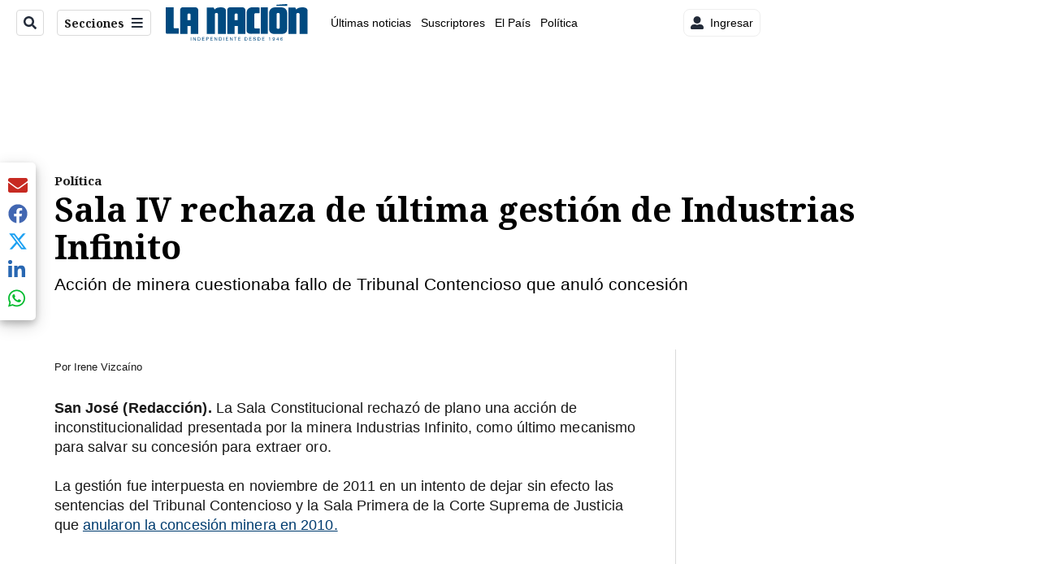

--- FILE ---
content_type: text/plain; charset=utf-8
request_url: https://clavis-gruponacion-prod.arc-perso.aws.arc.pub/clavis/training/site/la-nacion/documents/recommendations?limit=3
body_size: 15670
content:
{"type": "results", "version": "0.6.0", "content_elements": [{"canonical_url": "/viva/ariel-robles-defiende-a-su-pareja-y-explica-la/GTEEVETR7NB6RBBB5LIB7FXRV4/story/", "created_date": "2026-01-30T22:21:45.712Z", "display_date": "2026-01-30T22:56:42.732Z", "headlines": {"basic": "Ariel Robles defiende a su pareja y explica la dura raz\u00f3n por la que ella usa el cabello corto", "meta_title": "", "mobile": "", "native": "", "print": "", "tablet": "", "web": ""}, "last_updated_date": "2026-01-30T22:56:42.840Z", "promo_items": {"basic": {"_id": "PSDMZRUJ3ZFQHJQ6NVZ32T5EZI", "additional_properties": {"fullSizeResizeUrl": "/resizer/v2/PSDMZRUJ3ZFQHJQ6NVZ32T5EZI.jpg?auth=45e8ad7fe7690df13a1e6c81367d917b553629d2852de72934fd9eefb40383b8", "galleries": [], "ingestionMethod": "manual", "iptc_job_identifier": "X", "mime_type": "image/jpeg", "originalName": "TLGHHF4F6NHCFPYMN2PPWYVHPY.jpg", "originalUrl": "https://cloudfront-us-east-1.images.arcpublishing.com/gruponacion/PSDMZRUJ3ZFQHJQ6NVZ32T5EZI.jpg", "proxyUrl": "/resizer/v2/PSDMZRUJ3ZFQHJQ6NVZ32T5EZI.jpg?auth=45e8ad7fe7690df13a1e6c81367d917b553629d2852de72934fd9eefb40383b8", "published": true, "resizeUrl": "/resizer/v2/PSDMZRUJ3ZFQHJQ6NVZ32T5EZI.jpg?auth=45e8ad7fe7690df13a1e6c81367d917b553629d2852de72934fd9eefb40383b8", "restricted": false, "thumbnailResizeUrl": "/resizer/v2/PSDMZRUJ3ZFQHJQ6NVZ32T5EZI.jpg?auth=45e8ad7fe7690df13a1e6c81367d917b553629d2852de72934fd9eefb40383b8&width=300", "version": 0, "template_id": 1203}, "address": {}, "alt_text": "Ariel Robles", "auth": {"1": "45e8ad7fe7690df13a1e6c81367d917b553629d2852de72934fd9eefb40383b8"}, "caption": "Ariel Robles", "created_date": "2026-01-30T21:27:58Z", "credits": {"affiliation": [{"name": "X", "type": "author"}], "by": [{"byline": "Insta", "name": "Insta", "type": "author"}]}, "height": 2250, "image_type": "photograph", "last_updated_date": "2026-01-30T21:27:58Z", "licensable": false, "owner": {"id": "gruponacion", "sponsored": false}, "source": {"additional_properties": {"editor": "photo center"}, "edit_url": "https://gruponacion.arcpublishing.com/photo/PSDMZRUJ3ZFQHJQ6NVZ32T5EZI", "system": "photo center"}, "subtitle": "Ariel Robles", "type": "image", "url": "https://cloudfront-us-east-1.images.arcpublishing.com/gruponacion/PSDMZRUJ3ZFQHJQ6NVZ32T5EZI.jpg", "version": "0.10.9", "width": 4000}}, "publish_date": "2026-01-30T22:56:42.732Z", "taxonomy": {"primary_section": {"_id": "/viva"}}, "website": "la-nacion", "website_url": "/viva/ariel-robles-defiende-a-su-pareja-y-explica-la/GTEEVETR7NB6RBBB5LIB7FXRV4/story/", "websites": {"la-nacion": {"website_section": {"_id": "/viva", "_website": "la-nacion", "type": "section", "version": "0.6.0", "name": "Viva", "description": "Viva", "path": "/viva", "parent_id": "/", "parent": {"default": "/"}, "additional_properties": {"original": {"_id": "/viva", "site": {"site_title": "Viva", "site_url": "/viva/", "site_about": null, "site_tagline": null, "site_description": "Viva", "site_keywords": "Noticias de entretenimiento, Costa Rica, famosos, cine, moda, m\u00fasica, series, pel\u00edculas, far\u00e1ndula", "native_app_rendering": null}, "social": {"twitter": null, "rss": null, "facebook": null, "archives": null}, "_admin": {"default_content": null, "tracking_node": null, "alias_ids": ["/la-nacion/viva"], "commercial_node": null}, "story_list": {"story_list_content": {}}, "in_the_news": {"in_the_news_usefeature": null, "in_the_news_usesectionbar": "false", "in_the_news_usebasepage": "/in-the-news-forsections/"}, "navigation": {"display_in_top_strip": null, "nav_display": null, "nav_title": null}, "advertisement": {"network_code": "175346488", "unit_code": "nacion/nacion_entretenimiento", "ad_unit_section": "/175346488/nacion/nacion_entretenimiento"}, "_website": "la-nacion", "name": "Viva", "order": {"LN-Hamburguesa": 1007, "HamburgerMenu": 1008, "LNVideos": 1006, "LN_BusquedaAvanzada": 1008, "hamburger-menu": 1011, "default": 1035, "composer": 1007, "horizontal-menu": 1011, "search-menu": 1007, "menuComposer": 1019}, "parent": {"default": "/", "LNVideos": "/", "LN-Hamburguesa": "/", "EF-Hamburguesa": null, "LN_BusquedaAvanzada": "/", "LN_BusquedaAvanzada2": null, "hamburger-menu": "/", "footer-menu": null, "HamburgerMenu": "/", "composer": "/", "horizontal-menu": "/", "search-menu": "/", "menuComposer": "/"}, "ancestors": {"default": ["/"], "LNVideos": [], "LN-Hamburguesa": [], "EF-Hamburguesa": [], "LN_BusquedaAvanzada": ["/"], "LN_BusquedaAvanzada2": [], "hamburger-menu": ["/"], "footer-menu": [], "HamburgerMenu": ["/"], "composer": ["/"], "horizontal-menu": ["/"], "search-menu": ["/"], "menuComposer": ["/"]}, "inactive": false, "node_type": "section"}}, "_website_section_id": "la-nacion./viva"}, "website_url": "/viva/ariel-robles-defiende-a-su-pareja-y-explica-la/GTEEVETR7NB6RBBB5LIB7FXRV4/story/"}}, "_id": "GTEEVETR7NB6RBBB5LIB7FXRV4"}, {"canonical_url": "/politica/sacerdote-de-goicoechea-borro-mensajes-con-sus/7HITOFZID5HNPMS3KPTAOXZA7M/story/", "created_date": "2026-01-30T20:27:05.361Z", "display_date": "2026-01-30T21:27:28.471Z", "headlines": {"basic": "Sacerdote de Goicoechea borr\u00f3 mensajes con sus preocupaciones sobre las elecciones; esto dec\u00eda uno de sus textos", "meta_title": "", "mobile": "", "native": "", "print": "", "tablet": "", "web": ""}, "last_updated_date": "2026-01-30T23:09:38.099Z", "promo_items": {"basic": {"_id": "RMTI3AARXRAPRL52UQBN45FELI", "additional_properties": {"fullSizeResizeUrl": "/resizer/v2/RMTI3AARXRAPRL52UQBN45FELI.jpg?auth=5c89630311156a89c35216d88247c30a6d4a63242045f937a5a6db3419931623", "galleries": [], "ingestionMethod": "manual", "mime_type": "image/jpeg", "originalName": "Copia de Proyecto - Jailine (14).jpg", "originalUrl": "https://cloudfront-us-east-1.images.arcpublishing.com/gruponacion/RMTI3AARXRAPRL52UQBN45FELI.jpg", "proxyUrl": "/resizer/v2/RMTI3AARXRAPRL52UQBN45FELI.jpg?auth=5c89630311156a89c35216d88247c30a6d4a63242045f937a5a6db3419931623", "published": true, "resizeUrl": "/resizer/v2/RMTI3AARXRAPRL52UQBN45FELI.jpg?auth=5c89630311156a89c35216d88247c30a6d4a63242045f937a5a6db3419931623", "restricted": false, "thumbnailResizeUrl": "/resizer/v2/RMTI3AARXRAPRL52UQBN45FELI.jpg?auth=5c89630311156a89c35216d88247c30a6d4a63242045f937a5a6db3419931623&width=300", "version": 0, "template_id": 1215, "alt_text": "Jos\u00e9 Manuel D\u00edaz, cura p\u00e1rroco de la Parroquia Nuestra Se\u00f1ora del Carmen en Goicoechea", "link": ""}, "address": {}, "alt_text": "Jos\u00e9 Manuel D\u00edaz, cura p\u00e1rroco de la Parroquia Nuestra Se\u00f1ora del Carmen en Goicoechea", "auth": {"1": "5c89630311156a89c35216d88247c30a6d4a63242045f937a5a6db3419931623"}, "caption": "Jos\u00e9 Manuel D\u00edaz, cura p\u00e1rroco de la Parroquia Nuestra Se\u00f1ora del Carmen en Goicoechea, borr\u00f3 mensajes sobre las elecciones. ", "created_date": "2026-01-30T21:15:59Z", "credits": {"affiliation": [{"name": "Tomada de Facebook", "type": "author"}], "by": [{"byline": "Tomada de Facebook", "name": "Tomada de Facebook", "type": "author"}]}, "height": 1080, "image_type": "photograph", "last_updated_date": "2026-01-30T21:15:59Z", "licensable": false, "owner": {"id": "gruponacion", "sponsored": false}, "source": {"additional_properties": {"editor": "photo center"}, "edit_url": "https://gruponacion.arcpublishing.com/photo/RMTI3AARXRAPRL52UQBN45FELI", "system": "photo center"}, "subtitle": "Jos\u00e9 Manuel D\u00edaz", "taxonomy": {"associated_tasks": []}, "type": "image", "url": "https://cloudfront-us-east-1.images.arcpublishing.com/gruponacion/RMTI3AARXRAPRL52UQBN45FELI.jpg", "version": "0.10.9", "width": 1920, "syndication": {}, "creditIPTC": "Tomada de Facebook"}}, "publish_date": "2026-01-30T23:09:37.975Z", "taxonomy": {"primary_section": {"_id": "/politica"}}, "website": "la-nacion", "website_url": "/politica/sacerdote-de-goicoechea-borro-mensajes-con-sus/7HITOFZID5HNPMS3KPTAOXZA7M/story/", "websites": {"la-nacion": {"website_section": {"_id": "/politica", "_website": "la-nacion", "type": "section", "version": "0.6.0", "name": "Pol\u00edtica", "description": "Las \u00faltimas noticias sobre pol\u00edtica en Costa Rica. Encuentre informaci\u00f3n de los acontecimientos m\u00e1s relevantes del gobierno, partidos pol\u00edticos y reformas legislativas. Mant\u00e9ngase enterado sobre lo que sucede con los diputados de la Asamblea Legislativa, ministros, ministerios y m\u00e1s de la situaci\u00f3n pol\u00edtica nacional.", "path": "/politica", "parent_id": "/", "parent": {"default": "/"}, "additional_properties": {"original": {"_id": "/politica", "_website": "la-nacion", "name": "Pol\u00edtica", "inactive": false, "ancestors": {"default": [], "menuComposer": ["/"], "hamburger-menu": ["/"], "horizontal-menu": ["/"]}, "parent": {"default": "/", "menuComposer": "/", "hamburger-menu": "/", "horizontal-menu": "/"}, "_admin": {"alias_ids": ["/politica"], "commercial_node": null, "default_content": null, "tracking_node": null}, "advertisement": {"ad_unit_section": null, "network_code": "175346488", "unit_code": null}, "in_the_news": {"in_the_news_usebasepage": "/in-the-news-forsections/", "in_the_news_usefeature": null, "in_the_news_usesectionbar": "false"}, "navigation": {"display_in_top_strip": null, "nav_display": null, "nav_title": null}, "site": {"author_slug": null, "native_app_rendering": null, "site_about": null, "site_description": "Las \u00faltimas noticias sobre pol\u00edtica en Costa Rica. Encuentre informaci\u00f3n de los acontecimientos m\u00e1s relevantes del gobierno, partidos pol\u00edticos y reformas legislativas. Mant\u00e9ngase enterado sobre lo que sucede con los diputados de la Asamblea Legislativa, ministros, ministerios y m\u00e1s de la situaci\u00f3n pol\u00edtica nacional.", "site_keywords": "Constituci\u00f3n Pol\u00edtica de Costa Rica, partidos pol\u00edticos, Asamblea Legislativa, agenda pol\u00edtica, ministerios de Costa Rica, diputados, encuestas, presidente de la Rep\u00fablica, presidencia, Sala IV, elecciones, casos de corrupci\u00f3n pol\u00edtica, Tribunal Supremo de Elecciones.", "site_tagline": null, "site_title": "Noticias de pol\u00edtica en Costa Rica", "site_url": "/politica"}, "social": {"archives": null, "facebook": null, "rss": null, "twitter": null}, "story_list": {"story_list_content": {}}, "node_type": "section", "order": {"menuComposer": 1030, "hamburger-menu": 1006, "horizontal-menu": 1004}}}, "_website_section_id": "la-nacion./politica"}, "website_url": "/politica/sacerdote-de-goicoechea-borro-mensajes-con-sus/7HITOFZID5HNPMS3KPTAOXZA7M/story/"}}, "_id": "7HITOFZID5HNPMS3KPTAOXZA7M"}, {"canonical_url": "/viva/alejandro-rueda-explota-contra-comentario-de-jose/YX7HZ7QG4ZBQ7L7VKOSAK6GAOE/story/", "created_date": "2026-01-31T00:16:08.601Z", "display_date": "2026-01-31T01:30:04.091Z", "headlines": {"basic": "Alejandro Rueda explota contra comentario de Jos\u00e9 Miguel Villalobos, candidato a diputado del PPSO: esto fue lo que dijo", "meta_title": "", "mobile": "", "native": "", "print": "", "tablet": "", "web": ""}, "label": {"icono": {"display": true, "text": "video", "url": "video"}}, "last_updated_date": "2026-01-31T01:33:39.125Z", "promo_items": {"basic": {"_id": "JCL2GGSXRZF6LC4E5N5IJRYI7M", "additional_properties": {"fullSizeResizeUrl": "/resizer/v2/JCL2GGSXRZF6LC4E5N5IJRYI7M.jpg?auth=0f3af04a36e1dc752a256e280ab89b71799d1dbcd115df4b2c2d1ede5f5ec017", "galleries": [], "ingestionMethod": "manual", "iptc_job_identifier": "La Naci\u00f3n", "keywords": ["alejandro rueda"], "mime_type": "image/jpeg", "originalName": "Redacci\u00f3n Fotos de Listado y Tarjetas para Redes - 2026-01-30T185018.361.jpg", "originalUrl": "https://cloudfront-us-east-1.images.arcpublishing.com/gruponacion/JCL2GGSXRZF6LC4E5N5IJRYI7M.jpg", "proxyUrl": "/resizer/v2/JCL2GGSXRZF6LC4E5N5IJRYI7M.jpg?auth=0f3af04a36e1dc752a256e280ab89b71799d1dbcd115df4b2c2d1ede5f5ec017", "published": true, "resizeUrl": "/resizer/v2/JCL2GGSXRZF6LC4E5N5IJRYI7M.jpg?auth=0f3af04a36e1dc752a256e280ab89b71799d1dbcd115df4b2c2d1ede5f5ec017", "restricted": false, "thumbnailResizeUrl": "/resizer/v2/JCL2GGSXRZF6LC4E5N5IJRYI7M.jpg?auth=0f3af04a36e1dc752a256e280ab89b71799d1dbcd115df4b2c2d1ede5f5ec017&width=300", "version": 0, "template_id": 1203}, "address": {}, "alt_text": "Alejandro Rueda", "auth": {"1": "0f3af04a36e1dc752a256e280ab89b71799d1dbcd115df4b2c2d1ede5f5ec017"}, "caption": "Alejandro Rueda", "created_date": "2026-01-31T00:51:08Z", "credits": {"affiliation": [{"name": "La Naci\u00f3n", "type": "author"}], "by": [{"byline": "Archivo", "name": "Archivo", "type": "author"}]}, "height": 628, "image_type": "photograph", "last_updated_date": "2026-01-31T00:51:08Z", "licensable": false, "owner": {"id": "gruponacion", "sponsored": false}, "source": {"additional_properties": {"editor": "photo center"}, "edit_url": "https://gruponacion.arcpublishing.com/photo/JCL2GGSXRZF6LC4E5N5IJRYI7M", "system": "photo center"}, "subtitle": "Alejandro Rueda", "taxonomy": {"associated_tasks": []}, "type": "image", "url": "https://cloudfront-us-east-1.images.arcpublishing.com/gruponacion/JCL2GGSXRZF6LC4E5N5IJRYI7M.jpg", "version": "0.10.9", "width": 1200, "syndication": {}, "creditIPTC": "La Naci\u00f3n"}}, "publish_date": "2026-01-31T01:33:39.008Z", "taxonomy": {"primary_section": {"_id": "/viva"}}, "website": "la-nacion", "website_url": "/viva/alejandro-rueda-explota-contra-comentario-de-jose/YX7HZ7QG4ZBQ7L7VKOSAK6GAOE/story/", "websites": {"la-nacion": {"website_section": {"_id": "/viva", "_website": "la-nacion", "type": "section", "version": "0.6.0", "name": "Viva", "description": "Viva", "path": "/viva", "parent_id": "/", "parent": {"default": "/"}, "additional_properties": {"original": {"_id": "/viva", "site": {"site_title": "Viva", "site_url": "/viva/", "site_about": null, "site_tagline": null, "site_description": "Viva", "site_keywords": "Noticias de entretenimiento, Costa Rica, famosos, cine, moda, m\u00fasica, series, pel\u00edculas, far\u00e1ndula", "native_app_rendering": null}, "social": {"twitter": null, "rss": null, "facebook": null, "archives": null}, "_admin": {"default_content": null, "tracking_node": null, "alias_ids": ["/la-nacion/viva"], "commercial_node": null}, "story_list": {"story_list_content": {}}, "in_the_news": {"in_the_news_usefeature": null, "in_the_news_usesectionbar": "false", "in_the_news_usebasepage": "/in-the-news-forsections/"}, "navigation": {"display_in_top_strip": null, "nav_display": null, "nav_title": null}, "advertisement": {"network_code": "175346488", "unit_code": "nacion/nacion_entretenimiento", "ad_unit_section": "/175346488/nacion/nacion_entretenimiento"}, "_website": "la-nacion", "name": "Viva", "order": {"LN-Hamburguesa": 1007, "HamburgerMenu": 1008, "LNVideos": 1006, "LN_BusquedaAvanzada": 1008, "hamburger-menu": 1011, "default": 1035, "composer": 1007, "horizontal-menu": 1011, "search-menu": 1007, "menuComposer": 1019}, "parent": {"default": "/", "LNVideos": "/", "LN-Hamburguesa": "/", "EF-Hamburguesa": null, "LN_BusquedaAvanzada": "/", "LN_BusquedaAvanzada2": null, "hamburger-menu": "/", "footer-menu": null, "HamburgerMenu": "/", "composer": "/", "horizontal-menu": "/", "search-menu": "/", "menuComposer": "/"}, "ancestors": {"default": ["/"], "LNVideos": [], "LN-Hamburguesa": [], "EF-Hamburguesa": [], "LN_BusquedaAvanzada": ["/"], "LN_BusquedaAvanzada2": [], "hamburger-menu": ["/"], "footer-menu": [], "HamburgerMenu": ["/"], "composer": ["/"], "horizontal-menu": ["/"], "search-menu": ["/"], "menuComposer": ["/"]}, "inactive": false, "node_type": "section"}}, "_website_section_id": "la-nacion./viva"}, "website_url": "/viva/alejandro-rueda-explota-contra-comentario-de-jose/YX7HZ7QG4ZBQ7L7VKOSAK6GAOE/story/"}}, "_id": "YX7HZ7QG4ZBQ7L7VKOSAK6GAOE"}]}

--- FILE ---
content_type: application/javascript; charset=utf-8
request_url: https://fundingchoicesmessages.google.com/f/AGSKWxU5Y6l8wrgjounON4ESAI7CvNQrqbDdZvCoW5-M3oWSBax2o7vic6c9Q_aVBF3Pmr4AtX8ayGACtD2elxrd2HJan6LZvo-5zO79-i9mIQ90squ8mZfZfM-Q0hdawQ2yVL1aWLoFgRr829-0HAFPpIJNs-Ip7mEDGSI2o84JGs3H2rTciQIXL1JJrGER/_=advert//my-ad-integration._300x250_/ad-record./adpicture1.
body_size: -1286
content:
window['636bbe59-3a5a-4de9-b6b8-06f261b236a3'] = true;